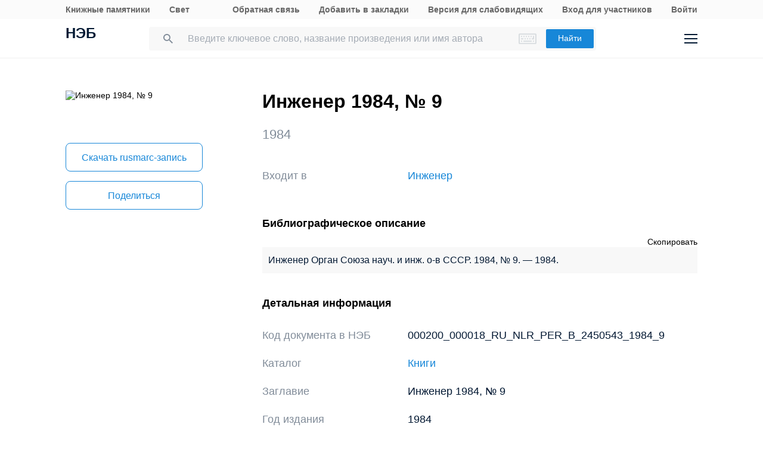

--- FILE ---
content_type: text/html; charset=UTF-8
request_url: https://rusneb.ru/catalog/000200_000018_RU_NLR_PER_B_2450543_1984_9/
body_size: 15799
content:
<!DOCTYPE html>
<html lang="ru" class="neb4"  prefix="og: http://ogp.me/ns# book: http://ogp.me/ns/book#">
<head>
	<meta charset="UTF-8"/>
	<meta http-equiv="X-UA-Compatible" content="IE=edge"/>
	<meta name="viewport" content="width=device-width, initial-scale=1, maximum-scale=1"/>
	<meta name='copyright' lang='ru' content='Национальная Цифровая Библиотека - НЭБ'/>
	<meta http-equiv="x-dns-prefetch-control" content="on" />
<link rel="dns-prefetch" href="//mc.yandex.ru" />
<link rel="dns-prefetch" href="//bitrix.info" />	<!-- The above 3 meta tags *must* come first in the head; any other head content must come *after* these tags -->
	<title>Инженер 1984, № 9 (1984) | НЭБ [000200_000018_RU_NLR_PER_B_2450543_1984_9]</title>
	<!-- FAVICON -->
	<!-- preload файлов start-->
	<link href="/local/templates/neb/assets/css/min/site.css?1753210999208335" rel='stylesheet'/>
	<link href="/local/templates/neb/assets/css/min/site2.css?176881629414378" rel='stylesheet'/>
	<script src="/local/templates/neb/assets/js/sentry-bundle.js?168686526360324" crossorigin='anonymous'></script>
	<script src="/local/templates/neb/assets/js/sentry.js?1686865263140"></script>

	<link rel="prefetch" href="/local/templates/adaptive/js/face.entry.js" as="script">
<link rel="prefetch" href="/local/templates/adaptive/js/inner.entry.js" as="script">
	<!-- preload файлов end -->
	<link rel="apple-touch-icon" sizes="57x57" href="/local/templates/adaptive/favicon/apple-icon-57x57.png"/>
	<link rel="apple-touch-icon" sizes="60x60" href="/local/templates/adaptive/favicon/apple-icon-60x60.png"/>
	<link rel="apple-touch-icon" sizes="72x72" href="/local/templates/adaptive/favicon/apple-icon-72x72.png"/>
	<link rel="apple-touch-icon" sizes="76x76" href="/local/templates/adaptive/favicon/apple-icon-76x76.png"/>
	<link rel="apple-touch-icon" sizes="114x114" href="/local/templates/adaptive/favicon/apple-icon-114x114.png"/>
	<link rel="apple-touch-icon" sizes="120x120" href="/local/templates/adaptive/favicon/apple-icon-120x120.png"/>
	<link rel="apple-touch-icon" sizes="144x144" href="/local/templates/adaptive/favicon/apple-icon-144x144.png"/>
	<link rel="apple-touch-icon" sizes="152x152" href="/local/templates/adaptive/favicon/apple-icon-152x152.png"/>
	<link rel="apple-touch-icon" sizes="180x180" href="/local/templates/adaptive/favicon/apple-icon-180x180.png"/>
	<link rel="icon" type="image/png" sizes="192x192" href="/local/templates/adaptive/favicon/android-icon-192x192.png"/>
	<link rel="icon" type="image/png" sizes="32x32" href="/local/templates/adaptive/favicon/favicon-32x32.png"/>
	<link rel="icon" type="image/png" sizes="96x96" href="/local/templates/adaptive/favicon/favicon-96x96.png"/>
	<link rel="icon" type="image/png" sizes="16x16" href="/local/templates/adaptive/favicon/favicon-16x16.png"/>
	<link rel="manifest" href="/local/templates/adaptive/favicon/manifest.json"/>
	<meta name="msapplication-config" content="/browserconfig.xml"/>
	<meta name="msapplication-TileImage" content="/local/templates/adaptive/favicon/ms-icon-144x144.png"/>
	<meta name="msapplication-TileColor" content="#ffffff"/>
	<meta name="theme-color" content="#ffffff"/>
	<!-- /FAVICON END -->
	<!-- Yandex.Metrika counter -->
	<script type='text/javascript'>
		(function(m, e, t, r, i, k, a) {
			m[i] = m[i] || function() {
				(m[i].a = m[i].a || []).push(arguments)
			};
			m[i].l = 1 * new Date();
			for (var j = 0; j < document.scripts.length; j++) {
				if (document.scripts[j].src === r) {
					return;
				}
			}
			k = e.createElement(t), a = e.getElementsByTagName(t)[0], k.async = 1, k.src = r, a.parentNode.insertBefore(k, a)
		})
		(window, document, 'script', 'https://mc.yandex.ru/metrika/tag.js', 'ym');

		ym(93374014, 'init', {
			clickmap: true,
			trackLinks: true,
			accurateTrackBounce: true
		});
	</script>
	<noscript>
		<div><img src='https://mc.yandex.ru/watch/93374014' style='position:absolute; left:-9999px;' alt=''/></div>
	</noscript>
    <!-- /Yandex.Metrika counter -->
    <meta name="proculture-verification" content="7bd2d5f8a8f2ac7652dcc7194b88fbe6" />
    <script async src="https://culturaltracking.ru/static/js/spxl.js?pixelId=19" data-pixel-id="19"></script>
	<script async>
		(function(w) {
			if (w.$)
				return;
			var _funcs = [];
			w.$ = function(f) {
				_funcs.push(f);
			};
			w.defer$ = function() {
				while (f = _funcs.shift())
					$(f);
			};
		})(window);
	</script>
			<link href="/local/templates/adaptive/styles/inner.css?167603558346749" rel="stylesheet"/>
			<meta name="user-token" content="">
	<meta name="search-auto-complete-source" content="/local/components/exalead/search.form/ajax/autocomplete.php"/>
	<meta name="bitrix-sessid" content="dfb1e59dc0a1a717e48253078f0a71e5">
			<meta name="userstatus" content="unauthorized"/>	<meta http-equiv="Content-Type" content="text/html; charset=UTF-8" />
<meta name="keywords" content=" Инженер 1984, № 9  1984  ,  Инженер 1984, № 9  1984  ,  Инженер 1984, № 9  1984   " />
<meta name="description" content="Инженер 1984, № 9. (1984). Место хранения оригинала - Российская национальная библиотека (РНБ). Код оцифрованного документа в НЭБ: 000200_000018_RU_NLR_PER_B_2450543_1984_9" />
<link href="/bitrix/js/main/core/css/core.min.css?16293678242854" type="text/css"  rel="stylesheet" />
<link href="/local/components/exalead/search.page.detail/templates/neb5/style.css?17642461685148" type="text/css"  rel="stylesheet" />
<link href="/local/templates/adaptive/css/library-map.css?16760355829379" type="text/css"  rel="stylesheet" />
<link href="/local/templates/.default/markup/css/card.css?1676035582659" type="text/css"  rel="stylesheet" />
<link href="/local/components/exalead/books.list/templates/.default/style.css?1766064341128" type="text/css"  rel="stylesheet" />
<script type="text/javascript">if(!window.BX)window.BX={};if(!window.BX.message)window.BX.message=function(mess){if(typeof mess=='object') for(var i in mess) BX.message[i]=mess[i]; return true;};</script>
<script type="text/javascript">(window.BX||top.BX).message({'JS_CORE_LOADING':'Загрузка...','JS_CORE_NO_DATA':'- Нет данных -','JS_CORE_WINDOW_CLOSE':'Закрыть','JS_CORE_WINDOW_EXPAND':'Развернуть','JS_CORE_WINDOW_NARROW':'Свернуть в окно','JS_CORE_WINDOW_SAVE':'Сохранить','JS_CORE_WINDOW_CANCEL':'Отменить','JS_CORE_WINDOW_CONTINUE':'Продолжить','JS_CORE_H':'ч','JS_CORE_M':'м','JS_CORE_S':'с','JSADM_AI_HIDE_EXTRA':'Скрыть лишние','JSADM_AI_ALL_NOTIF':'Показать все','JSADM_AUTH_REQ':'Требуется авторизация!','JS_CORE_WINDOW_AUTH':'Войти','JS_CORE_IMAGE_FULL':'Полный размер'});</script>
<script type="text/javascript">(window.BX||top.BX).message({'LANGUAGE_ID':'ru','FORMAT_DATE':'DD.MM.YYYY','FORMAT_DATETIME':'DD.MM.YYYY HH:MI:SS','COOKIE_PREFIX':'NEB_SM','SERVER_TZ_OFFSET':'10800','SITE_ID':'s1','SITE_DIR':'/','USER_ID':'','SERVER_TIME':'1768885968','USER_TZ_OFFSET':'0','USER_TZ_AUTO':'Y','bitrix_sessid':'dfb1e59dc0a1a717e48253078f0a71e5'});</script>


<script type="text/javascript" src="/bitrix/js/main/core/core.min.js?162936782475367"></script>
<script type="text/javascript" src="/bitrix/js/main/core/core_promise.min.js?16293678242478"></script>
<script type="text/javascript" src="/bitrix/js/main/polyfill/promise/js/promise.min.js?16293678242213"></script>
<script type="text/javascript" src="/bitrix/js/main/loadext/loadext.min.js?1629367824717"></script>
<script type="text/javascript" src="/bitrix/js/main/loadext/extension.min.js?16293678241205"></script>
<link rel="canonical" href="https://rusneb.ru/catalog/000200_000018_RU_NLR_PER_B_2450543_1984_9/" />
<script>
				phpsolutions_backtotop_button_opacity='80';
				phpsolutions_backtotop_image_width='44';
				phpsolutions_backtotop_image_height='44';
				phpsolutions_backtotop_selected_image='/bitrix/images/phpsolutions.backtotop/back_to_top.png';
				phpsolutions_backtotop_position ='bottom-right';
				phpsolutions_backtotop_skip = '1000';
				phpsolutions_backtotop_scroll_speed = 'normal';
				phpsolutions_backtotop_position_indent_x = '30';
				phpsolutions_backtotop_position_indent_y = '30'
				</script>



<script type="text/javascript" src="/local/templates/adaptive/js/jquery-1.9.1.min.js?167603558392633"></script>
<script type="text/javascript" src="/local/templates/adaptive/js/neb/book-card.js?16760355833034"></script>
<script type="text/javascript" src="/local/components/exalead/book.parts/templates/expandable-item-5/script.js?16760355801319"></script>
<script type="text/javascript">var _ba = _ba || []; _ba.push(["aid", "46608c10cb97f5d002a46a863515d7f1"]); _ba.push(["host", "rusneb.ru"]); (function() {var ba = document.createElement("script"); ba.type = "text/javascript"; ba.async = true;ba.src = (document.location.protocol == "https:" ? "https://" : "http://") + "bitrix.info/ba.js";var s = document.getElementsByTagName("script")[0];s.parentNode.insertBefore(ba, s);})();</script>


	<meta name='revisit' content='7'/>
	<!-- Open Graph -->
<meta property='og:locale' content='ru_RU' />
<meta property='og:title' content='Инженер 1984, № 9' />
<meta property='og:description' content='Инженер 1984, № 9. (1984). Место хранения оригинала - Российская национальная библиотека (РНБ). Код оцифрованного документа в НЭБ: 000200_000018_RU_NLR_PER_B_2450543_1984_9' />
<meta property='og:url' content='https://rusneb.ru/catalog/000200_000018_RU_NLR_PER_B_2450543_1984_9/' />
<meta property='og:image' content='https://rusneb.ru/local/tools/exalead/thumbnail.php?url=000200_000018_RU_NLR_PER_B_2450543_1984_9&width=360&height=460' />
<meta property='og:type' content='book' />
<meta property='og:site_name' content='rusneb.ru - Национальная электронная библиотека' />
<meta property='book:release_date' content='1984' />
<meta property='book:tag' content='Книги' />
						<!-- Yandex.Metrika counter -->
			<script type="text/javascript">
		 (function(m, e, t, r, i, k, a) {
			 m[i] = m[i] || function() {
				 (m[i].a = m[i].a || []).push(arguments)
			 };
			 m[i].l = 1 * new Date();
			 k = e.createElement(t), a = e.getElementsByTagName(t)[0], k.async = 1, k.src = r, a.parentNode.insertBefore(k, a)
		 })
		 (window, document, "script", "https://mc.yandex.ru/metrika/tag.js", "ym");

		 var yaParams = {
			 ipAddress: "18.222.249.205"
			 		 };

		 ym(27774831, "init", {
			 clickmap: true,
			 trackLinks: true,
			 accurateTrackBounce: true,
			 webvisor: true,
			 params: window.yaParams || {}
			 		 });
		 ym(93374014, 'init', {});
			</script>
			<noscript>
				<div><img src="https://mc.yandex.ru/watch/27774831?ut=noindex" style="position:absolute; left:-9999px;" alt=""/>
				</div>
			</noscript>
			<noscript>
				<div><img src="https://mc.yandex.ru/watch/93374014?ut=noindex" style="position:absolute; left:-9999px;" alt=""/>
				</div>
			</noscript><!-- /Yandex.Metrika counter -->
	</head>
<body class="">
<div class="wrapper ">
		
	<div class="header-menu">
	<div class="page">
		<div class="header-menu__elem">
			<div class="header-menu__elem_item">
				<a href="https://kp.rusneb.ru/" class="header-menu__link"> Книжные памятники </a> <a
				href="https://svetapp.rusneb.ru/" class="header-menu__link"> Свет </a>
			</div>
			<div class="header-menu__elem_item">
				<a href="/feedback/" class="header-menu__link"> Обратная связь </a> <a href='#'
				onclick="alert('Вы можете добавить эту страницу в закладки, нажав CTRL + D на клавиатуре.');"
				class='header-menu__link'> Добавить в закладки </a> <a href="#" class="header-menu__link"
				data-set-blind> Версия для слабовидящих				</a>
		 		 				<a href='/auth/login2.php' class='header-menu__link'>	Вход для участников	</a>
				<a href="/auth/login.php" class="header-menu__link">
				Войти						</a>          <!-- <a href="/auth/reg.php" class="header__tools_link">
                        Регистрация                    </a> -->
		 			</div>
		</div>
	</div>
</div>
<div class="header-wrap js-header">
	<header class="header">
		<div class="page" style="position: relative; z-index: 3; background: #fff">
			<div class="header__elem">
				<div class="header__elem_item">
					<a href="/" class="header__logo">НЭБ</a>
							</div>
		 <div class="header__elem_item">
    <form
            data-session-id="dfb1e59dc0a1a717e48253078f0a71e5"
            action="/search/"
            method="get"
            class="form-head"
    >
        <input
                name="q"
                type="text"
                class="fields js-fields-reset"
                placeholder="Введите ключевое слово, название произведения или имя автора"
                data-autocomplete=""
                data-virtual-keyboard
                data-src="/local/components/exalead/search.form/ajax/suggest.php?sessid=dfb1e59dc0a1a717e48253078f0a71e5"
        >
        					<input type='hidden' name='access[]' value="open"/>
        <button type="submit" class="button">
            Найти
        </button>

        <div class="search-form-inp-reset search-form-inp-reset--book js-fields-reset-btn"></div>
    </form>
</div>				<div class="header__elem_item">
					<div class="header__tools">
			 								<div class="header__tools_item">
									<div class="i-search js-search-head">
										<svg width="16" height="16" viewBox="0 0 16 16" fill="none" xmlns="http://www.w3.org/2000/svg">
											<path fill-rule="evenodd" clip-rule="evenodd"
											d="M10.7124 10.0629H11.4351L16 14.6369L14.6369 16L10.0629 11.4351V10.7124L9.81589 10.4563C8.77301 11.3528 7.4191 11.8925 5.94625 11.8925C2.66209 11.8925 0 9.23042 0 5.94625C0 2.66209 2.66209 0 5.94625 0C9.23042 0 11.8925 2.66209 11.8925 5.94625C11.8925 7.4191 11.3528 8.77301 10.4563 9.81589L10.7124 10.0629ZM1.83203 5.94476C1.83203 8.22263 3.67078 10.0614 5.94864 10.0614C8.2265 10.0614 10.0653 8.22263 10.0653 5.94476C10.0653 3.66689 8.2265 1.82812 5.94864 1.82812C3.67078 1.82812 1.83203 3.66689 1.83203 5.94476Z"
											fill="#031933"/>
										</svg>
									</div>
								</div>
			 						<div class="header__tools_item">
							<a href="/auth/login.php?_backUrl=/profile/" class="i-admin">
								<svg width="48" height="48" viewBox="0 0 48 48" fill="none" xmlns="http://www.w3.org/2000/svg">
									<path d="M33 33H15C15 28.2 18.6 27 20.4 27H27.6C31.92 27 33 31 33 33Z" stroke="#031933" stroke-width="2"/>
									<path
									d="M28 20C28 22.2091 26.2091 24 24 24C21.7909 24 20 22.2091 20 20C20 17.7909 21.7909 16 24 16C26.2091 16 28 17.7909 28 20Z"
									stroke="#031933" stroke-width="2"/>
								</svg>
							</a>
						</div>
						<div class="header__tools_item">
							<div class="i-menu js-menu-btn">
								<svg width="22" height="16" viewBox="0 0 22 16" fill="none" xmlns="http://www.w3.org/2000/svg">
									<path d="M0 1H22M0 15H22M0 8H22" stroke="#031933" stroke-width="2"/>
								</svg>
							</div>
						</div>
					</div>
				</div>
			</div>
		</div>
		<div class="menu js-menu">
			<div class="page">
				<div class="menu__elem">
					<div class="menu__elem_item">
						<div class="menu__elem_section">
							<div class="menu__elem_section_item">
								<ul class="menu__ul">
									<li class='menu__li'>
										<b>Каталог</b>
									</li>
									<li>
										<ul class='menu__ul'>
																			<li class='menu__li'>
														<a href='/search/?q=&c[]=3' class='menu__a'>Периодические издания</a>
													</li>
																			<li class='menu__li'>
														<a href='/search/?q=&c[]=14' class='menu__a'>Газеты</a>
													</li>
																			<li class='menu__li'>
														<a href='/search/?q=&c[]=30' class='menu__a'>Диссертации</a>
													</li>
																			<li class='menu__li'>
														<a href='/search/?q=&c[]=31' class='menu__a'>Авторефераты диссертаций</a>
													</li>
																			<li class='menu__li'>
														<a href='/search/?q=&c[]=25' class='menu__a'>Книги</a>
													</li>
																			<li class='menu__li'>
														<a href='/search/?q=&c[]=23' class='menu__a'>Изодокументы</a>
													</li>
																			<li class='menu__li'>
														<a href='/search/?q=&c[]=7' class='menu__a'>Карты</a>
													</li>
																			<li class='menu__li'>
														<a href='/search/?q=&c[]=5' class='menu__a'>Ноты</a>
													</li>
																			<li class='menu__li'>
														<a href='/search/?q=&c[]=15' class='menu__a'>Рукописи</a>
													</li>
																			<li class='menu__li'>
														<a href='/search/?q=&c[]=20' class='menu__a'>Старопечатные книги</a>
													</li>
																			<li class='menu__li'>
														<a href='/search/?q=&c[]=13' class='menu__a'>Детская литература</a>
													</li>
																			<li class='menu__li'>
														<a href='/search/?q=&c[]=4' class='menu__a'>Научная и учебная литература</a>
													</li>
																			<li class='menu__li'>
														<a href='/search/?q=&c[]=22' class='menu__a'>Медиатека</a>
													</li>
																			<li class='menu__li'>
														<a href='/search/?q=&c[]=28' class='menu__a'>Музейные объекты</a>
													</li>
																			<li class='menu__li'>
														<a href='/search/?q=&c[]=8' class='menu__a'>Патентные документы</a>
													</li>
																			<li class='menu__li'>
														<a href='/search/?q=&c[]=32' class='menu__a'>Для слепых и слабовидящих</a>
													</li>
																</ul>
									</li>
								</ul>
							</div>
							<div class="menu__elem_section_item">
								<ul class="menu__ul">
									<li class='menu__li'>
										<b>Тематические коллекции</b>
									</li>
									<li>
										<ul class='menu__ul'>
											<li class='menu__li'>
												<a href='/collections/' class='menu__a'>Коллекции и спецпроекты</a>
											</li>
											<li class='menu__li'>
												<a href='/news/' class='menu__a'>
							Новости												</a>
											</li>
										</ul>
									</li>
									<li class='menu__li'>
										<b>Пользователям</b>
									</li>
									<li>
										<ul class='menu__ul'>
											<li class='menu__li'>
												<a href='/workplaces/' class='menu__a'>
							Электронные читальные залы												</a>
											</li>
											<li class='menu__li'>
												<a href='/feedback/' class='menu__a'>
							Обратная связь												</a>
											</li>
											<li class='menu__li'>
												<a href='/faq/' class='menu__a'>
							Вопросы и ответы												</a>
											</li>
										</ul>
									</li>
								</ul>
							</div>
							<div class='menu__elem_section_item'>
								<ul class='menu__ul'>
									<li class='menu__li'>
										<b> Библиотекам</b>
									</li>
									<li>
										<ul class='menu__ul'>
											<li class='menu__li'>
												<a href='/for-libraries/' class='menu__a'>
							Информация для библиотек												</a>
											</li>
										</ul>
									</li>
									<li class='menu__li'>
										<b>Информация о системе</b>
									</li>
									<li>
										<ul class='menu__ul'>
											<li class='menu__li'>
												<a href='/about/' class='menu__a'>О проекте</a>
											</li>
											<li class='menu__li'>
												<a href='/funds/' class='menu__a'>Фонды</a>
											</li>
											<li class='menu__li'>
												<a href='/for-libraries/legal-information/' class='menu__a'>Правовая информация</a>
											</li>
											<li class='menu__li'>
												<a href='/user-agreement/' class='menu__a'>Пользовательское соглашение</a>
											</li>
										</ul>
									</li>
									<li class='menu__li'>
										<a href='https://www.rsl.ru/ru/about/documents/privacy-policy'
										class='menu__a' target='_blank' rel='nofollow noopener'>Политика в отношении использования персональных данных</a>
									</li>
								</ul>
							</div>
							<div class="menu__elem_section_item header-menu--ourproducts">
								<div class="menu__title">
					Наши продукты								</div>
								<div class="menu__ul">
									<li class="menu__li">
										<a target="_blank" href="https://kp.rusneb.ru/" class="menu__a">
						Книжные памятники										</a>
									</li>
									<li class="menu__li">
										<a target="_blank" href="https://svetapp.rusneb.ru/" class="menu__a">
						Свет										</a>
									</li>
								</div>
							</div>
							<div class="menu__elem_section_item menu__elem_section_item--social">
								<div class="menu__title">
					Мы в соцсетях								</div>
								<div class="menu__social">
									<a href="https://vk.com/nationalelibrary" target="_blank" class="menu__social_item menu__social_item--vk"></a>
									<a href="https://zen.yandex.ru/neb" target="_blank" class="menu__social_item menu__social_item--zen"></a> <a
									href="#" target="_blank" class="menu__social_item menu__social_item--tw"></a> <a href="#" target="_blank"
									class="menu__social_item menu__social_item--od"></a>
								</div>
							</div>
						</div>
					</div>
				</div>
			</div>
		</div>
		<a href="/blind/" class="blind-hidden">
		Версия для слепых		</a>
	</header>
</div>
<aside class="neb4-aside" data-aside>
	<div class="neb4-aside__wrapper" data-aside-wrapper>
		<a href="#" class="neb4-aside__back" data-aside-toggler></a>
	 				<nav class="neb4-aside__menu">
										<a class="neb4-aside__menu__item" title="Пользователям"
							href="/help/">Пользователям</a>
										<a class="neb4-aside__menu__item" title="Библиотекам"
							href="/for-libraries/">Библиотекам</a>
										<a class="neb4-aside__menu__item" title="Подборки"
							href="/collections/">Подборки</a>
										<a class="neb4-aside__menu__item" title=""
							href=""></a>
							</nav>
	 	</div>
	<div class="neb4-aside__lovis nal" data-aside-lovis>
		<!--a class="neb4-aside__lovis__back" data-set-blind></a-->
	</div>
</aside>
<div data-aside-toggler class="neb4-aside_backdrop"></div>

	
	
		
<section class="cards" itemscope itemtype="http://schema.org/Book">
	<div class="page">
		<div class="cards__elem">
			<div class="cards__elem_left">
				<div class="cards__album_short">
					<img src="/local/tools/exalead/thumbnail.php?url=000200_000018_RU_NLR_PER_B_2450543_1984_9&width=360&height=460" alt="Инженер 1984, № 9"
					title="Инженер 1984, № 9" itemprop="image"/>
				</div>
				<div class="cards__phone_head desktop-hide">
					<div>
			 						<div class="title">
				 Инженер 1984, № 9 						</div>
					</div>
				</div>
				<div class='desktop-hide width_100'>
						<div class='cards-info__title top_20 color_gray'><span>1984</span>			</div>
						</div>
				<div class="cards__button-group phone-hide">
					<div class="cards__button-group_item">
			 					</div>
													<div class="cards__button-group_item button--marc">
								<a href="/local/components/exalead/search.page.detail/ajax/marcExport.php?book_id=000200_000018_RU_NLR_PER_B_2450543_1984_9"
								class="button button--full button--empty button--h52"> Скачать
					rusmarc-запись</a>
							</div>
								<div class="cards__button-group_item">
						<a href="#share" onclick="setqr('49456b077bce722bf988586fa45a72e8','https://rusneb.ru/catalog/000200_000018_RU_NLR_PER_B_2450543_1984_9/                                                                    ');"
						data-clipboard-text="https://rusneb.ru/catalog/000200_000018_RU_NLR_PER_B_2450543_1984_9/"
						class="button button--full button--empty button--h52 js-share-btn" data-toggle="modal"
						data-target="#share"> Поделиться </a>
					</div>
										<div class="cards__button-group_item">
								<a href="#fav_login" class="button button--full button--empty button--h52 js-share-btn favorite-book"
								data-collection="" data-toggle="modal" data-target="#fav_login"> Добавить в мою библиотеку</a>
							</div>
										</div>
			</div>
			<div class="cards__elem_right">
		 				<div class="title--work  phone-hide">
								<h1 class="title phone-hide title"> Инженер 1984, № 9 </h1>
				</div>
		 				<div class="cards__button-group_phone desktop-hide">
								<div class="cards__button-group_phone_tools">
						<div class="cards__button-group_phone_tools_button js-card-menu-phone-btn"></div>
						<div class="cards__button-group_phone_tools_content js-card-menu-phone">
				<div class="phone-hide">
													<a href="/local/components/exalead/search.page.detail/ajax/marcExport
								.php?book_id=000200_000018_RU_NLR_PER_B_2450543_1984_9"
									class="button button--full button--empty button--h52">Скачать rusmarc										-запись</a>
											<a href="#share"
							data-clipboard-text="https://rusneb.ru/catalog/000200_000018_RU_NLR_PER_B_2450543_1984_9/"
							class="button button--full button--empty button--h52 js-share-btn" data-toggle="modal"
							data-target="#share"> Поделиться </a>
</div>
													<a href="#fav_login"
									class="button button--full button--empty button--h52 avorite-book js-share-btn favorite-book"
									data-collection="" data-toggle="modal" data-target="#fav_login"> Добавить в мою библиотеку </a>
														</div>
					</div>
				</div>
		 				<div class="phone-hide">
						<div class='cards-info__title top_20 color_gray'><span>1984</span>			</div>
						</div>
		 		 		 						<div class="cards-table__row cards-table__row_vhodit">
							<div class="cards-table__left">Входит в</div>
							<div class="cards-table__right">
								<a itemprop="isPartOf" target="_blank" href="/catalog/000200_000018_RU_NLR_INFOCOMM7_1000002839/">
					Инженер								</a>
							</div>
						</div>
		 
		 		 		 		 		 		 		 						<div class='cards-section top_56'>
							<h2 class='title title--smalls'>
				 Библиографическое описание							</h2>
							<div class="cards-table top_12">
								<div style="text-align: right">
						<span class='' style="cursor: pointer ;"
						onclick="copyToClipboard(document.getElementById('toClipBoard').innerHTML)">Скопировать</span>
								</div>
								<div class='span_biblio' id="toClipBoard">
					 Инженер Орган Союза науч. и инж. о-в СССР. 1984, № 9. — 1984.								</div>
							</div>
						</div>
			 						<div class="cards-section">
							<h2 class="title title--smalls">
				 Детальная информация							</h2>
							<div class="cards-table">
								<div class='cards-table__row'>
									<div class='cards-table__left'>
					 Код документа в НЭБ									</div>
									<div class='cards-table__right'>
					 000200_000018_RU_NLR_PER_B_2450543_1984_9									</div>
								</div>
				 										<div class='cards-table__row'>
											<div class='cards-table__left'>
						 Каталог											</div>
											<div class='cards-table__right'>
						 <a
														href="/search/?q=&c[]=25&access[]=open">Книги</a>
							 											</div>
										</div>
				 				 				 				 				 
				 
				 								<div class='cards-table__row'>
									<div class='cards-table__left'>
					 Заглавие									</div>
									<div class='cards-table__right'>
					  Инженер 1984, № 9 									</div>
								</div>
				 <!--
										<div class='cards-table__row'>
											<div class='cards-table__left'>
						 											</div>
											<div class='cards-table__right'>
						 											</div>
										</div>
				 -->				 
				 
				 
				 
				 
				 
				 										<div class="cards-table__row">
											<div class="cards-table__left">
						 Год издания											</div>
											<div class="cards-table__right">
						 1984											</div>
										</div>
					 
				 
				 
				 										<div class="cards-table__row">
											<div class="cards-table__left">
						 Ответственность											</div>
											<div class="cards-table__right">
						 							 											</div>
										</div>
				 
				 
				 
				 
				 
				 
				 
				 
				 
				 										<div class="cards-table__row">
											<div class="cards-table__left">
						 Язык											</div>
											<div class="cards-table__right" itemprop="inLanguage">
						 														<div class="cards-table__right_box">
								Русский														</div>
						 												<div class="cards-table__right_link">
													<span>Еще</span> <span style="display: none;">Свернуть</span>
												</div>
											</div>
										</div>
				 
				 
				 
				 
				 										<div class="cards-table__row">
											<div class="cards-table__left">Библиотека</div>
											<div class="cards-table__right">
												<div class="cards-table__right_box">
																						<a target="_blank"
															href="/library/the-russian-national-library/funds/">Российская национальная библиотека (РНБ)</a>
																				</div>
												<div class="cards-table__right_link">
													<span>Еще</span> <span style="display: none;">Свернуть</span>
												</div>
											</div>
										</div>
				 
				 							</div>
						</div>
		 		 
		 
		 						<meta itemprop="description"
						content="Инженер 1984, № 9. (1984)."/>
		 
		 		 				<script src="//api-maps.yandex.ru/2.0-stable/?load=package.full&amp;lang=ru-RU"
				type="text/javascript"></script>
		 		 				<div class="additional-expandable cards-section" data-list-expandable>
												<div class="maps">
										<div class="maps__title link-nearest-library">
						Место хранения оригинала документа на карте										</div>
										<div class="maps__box library-map">
											<div class="ymap" id="ymap" data-zoom="10" data-path="/library/?book_idparent2=000200_000018_RU_NLR_PER_B_2450543_1984_9&json=Y"
											data-show-nearly="1"></div>
											<span class="marker_lib hidden" hidden>
                                        <a href="#" class="b-elar_name_txt"></a><br/>
                                        <span class="b-elar_status"></span><br/>
                                        <span class="b-map_elar_info">
                                            <span class="b-map_elar_infoitem addr"><span>Адрес:</span></span><br/>
                                            <span class="b-map_elar_infoitem graf"><span>График работы:</span></span>
                                        </span>
                                        <span class="b-mapcard_act clearfix">
                                            <span class="right neb b-mapcard_status">Участник</span>
                                            <a href="#" class="button_mode">перейти в библиотеку</a>
                                        </span>
                                    </span>
										</div>
									</div>
										<script>
			 $(function() {
				 $(".link-nearest-library").on("click", function() {
					 $(this).toggleClass("active");
					 if ($(this).hasClass("active")) {
						 $(this).next().slideDown();
					 } else {
						 $(this).next().slideUp();
					 }
				 });
				 $(".show-hide-box-header").on("click", function() {
					 $(this).toggleClass("active");
					 if ($(this).hasClass("active")) {
						 $(this).next().slideDown();
					 } else {
						 $(this).next().slideUp();
					 }
				 });
				 $(".cards-table__right").on("click", function() {
					 $(this).toggleClass("active");
					 $(this)
					 .children(".cards-table__right_link")
					 .children("span").toggle()
				 })
				 $(".cards-table__right").each(function(i, e) {
					 if ($(e).innerHeight() > 90) {
						 $(e).children(".cards-table__right_link").show();
					 } else {
						 $(e).children(".cards-table__right_link").hide();
					 }
				 })
			 });
					</script>
										</div>
		 		 		 
		 						<div class='search-list search-list--otherbooks top_56'>
							<div class='show-hide__title title show-hide-box-header  active'>
								<h2 class=" title--smalls">
									Другие документы из источника "Российская национальная библиотека (РНБ)" — Книги</h2>
							</div>
							<div class='show-hide-box'>
	<div class="search-list__item search-result__content-list-kind relative display_block">
		<div style='display:flex; padding-left: 0px;' class="search-list__item_column">
			<div class='list-picture search-list__photo width_unset'>
				<a href="/catalog/000200_000018_RU_NLR_BIBL_A_022478852/" style='position:relative;' class='search-list__photo_one
													search-list__photo_bigger'> <img src="/local/tools/exalead/thumbnail.php?url=000200_000018_RU_NLR_BIBL_A_022478852" style='height:auto; max-height:unset;'
					alt="Международный сводный каталог русской книги (1918-1926) Т. 11"> </a>
			</div>
			<div class='list-data'>						<div class="list-pad-bot-10">
				сост.: Н. И. Елисейкина и др.						</div>
		 				<div class='list-pad-bot-10'>
					<a href="/catalog/000200_000018_RU_NLR_BIBL_A_022478852/" class="pad0 search-list__item_link search-list__item_authorlink max_height_unset">
						<span>Международный сводный каталог русской книги (1918-1926) Т. 11</span> </a>
				</div>
		 						<div class='list-pad-bot-10'>
				<span>	2025 (печ. 2024)</span>
						</div>
		 		 						<div class='list-pad-bot-10'>
				<span class="search-list__item_library">Российская национальная библиотека (РНБ)</span>
						</div>
		 						<div class='list-pad-bot-10 search-list__item_library'>
										Доступ: <span class='access_color' ; style="color:
					#00ad00">⬤</span>свободный				</div>
			</div>
		</div>
		<div class='search-list__item_reader search-result__content-main open_bottom'>
			<a class='search-result__content-main-read-button search-result__content-main-read-button__read' style='opacity: 1;'
			href="/catalog/000200_000018_RU_NLR_BIBL_A_022478852/"> Подробнее</a>
		</div>
	</div>
		<div class="search-list__item search-result__content-list-kind relative display_block">
		<div style='display:flex; padding-left: 0px;' class="search-list__item_column">
			<div class='list-picture search-list__photo width_unset'>
				<a href="/catalog/000200_000018_RU_NLR_BIBL_A_022675743/" style='position:relative;' class='search-list__photo_one
													search-list__photo_bigger'> <img src="/local/tools/exalead/thumbnail.php?url=000200_000018_RU_NLR_BIBL_A_022675743" style='height:auto; max-height:unset;'
					alt="Личные библиотеки в составе фондов Российских книгохранилищ: проблемы изучения Вып. 5"> </a>
			</div>
			<div class='list-data'>						<div class="list-pad-bot-10">
				Российская национальная библиотека, Научно-исследовательский отдел книговедения РНБ						</div>
		 				<div class='list-pad-bot-10'>
					<a href="/catalog/000200_000018_RU_NLR_BIBL_A_022675743/" class="pad0 search-list__item_link search-list__item_authorlink max_height_unset">
						<span>Личные библиотеки в составе фондов Российских книгохранилищ: проблемы изучения Вып. 5</span> </a>
				</div>
		 						<div class='list-pad-bot-10'>
				<span>	Санкт-Петербург : Изд-во Российской национальной библиотеки, 2025</span>
						</div>
		 		 						<div class='list-pad-bot-10'>
				<span class="search-list__item_library">Российская национальная библиотека (РНБ)</span>
						</div>
		 						<div class='list-pad-bot-10 search-list__item_library'>
										Доступ: <span class='access_color' ; style="color:
					#00ad00">⬤</span>свободный				</div>
			</div>
		</div>
		<div class='search-list__item_reader search-result__content-main open_bottom'>
			<a class='search-result__content-main-read-button search-result__content-main-read-button__read' style='opacity: 1;'
			href="/catalog/000200_000018_RU_NLR_BIBL_A_022675743/"> Подробнее</a>
		</div>
	</div>
		<div class="search-list__item search-result__content-list-kind relative display_block">
		<div style='display:flex; padding-left: 0px;' class="search-list__item_column">
			<div class='list-picture search-list__photo width_unset'>
				<a href="/catalog/000200_000018_RU_NLR_BIBL_A_022565733/" style='position:relative;' class='search-list__photo_one
													search-list__photo_bigger'> <img src="/local/tools/exalead/thumbnail.php?url=000200_000018_RU_NLR_BIBL_A_022565733" style='height:auto; max-height:unset;'
					alt="Жизнь и познание"> </a>
			</div>
			<div class='list-data'>						<div class="list-pad-bot-10">
				Адольф Лазарев						</div>
		 				<div class='list-pad-bot-10'>
					<a href="/catalog/000200_000018_RU_NLR_BIBL_A_022565733/" class="pad0 search-list__item_link search-list__item_authorlink max_height_unset">
						<span>Жизнь и познание</span> </a>
				</div>
		 						<div class='list-pad-bot-10'>
				<span>	Москва : Модест Колеров, 2025</span>
						</div>
		 		 						<div class='list-pad-bot-10'>
				<span class="search-list__item_library">Российская национальная библиотека (РНБ)</span>
						</div>
		 						<div class='list-pad-bot-10 search-list__item_library'>
										Доступ: <span class='access_color' ; style="color:
					#00ad00">⬤</span>свободный				</div>
			</div>
		</div>
		<div class='search-list__item_reader search-result__content-main open_bottom'>
			<a class='search-result__content-main-read-button search-result__content-main-read-button__read' style='opacity: 1;'
			href="/catalog/000200_000018_RU_NLR_BIBL_A_022565733/"> Подробнее</a>
		</div>
	</div>
		<div class="search-list__item search-result__content-list-kind relative display_block">
		<div style='display:flex; padding-left: 0px;' class="search-list__item_column">
			<div class='list-picture search-list__photo width_unset'>
				<a href="/catalog/000200_000018_RU_NLR_BIBL_A_022675482/" style='position:relative;' class='search-list__photo_one
													search-list__photo_bigger'> <img src="/local/tools/exalead/thumbnail.php?url=000200_000018_RU_NLR_BIBL_A_022675482" style='height:auto; max-height:unset;'
					alt="Каэтан Андреевич Коссович: монография"> </a>
			</div>
			<div class='list-data'>						<div class="list-pad-bot-10">
				И. Г. Матвеева, Н. В. Николаев						</div>
		 				<div class='list-pad-bot-10'>
					<a href="/catalog/000200_000018_RU_NLR_BIBL_A_022675482/" class="pad0 search-list__item_link search-list__item_authorlink max_height_unset">
						<span>Каэтан Андреевич Коссович: монография</span> </a>
				</div>
		 						<div class='list-pad-bot-10'>
				<span>	Санкт-Петербург : Изд-во Российской национальной библиотеки, 2025</span>
						</div>
		 		 						<div class='list-pad-bot-10'>
				<span class="search-list__item_library">Российская национальная библиотека (РНБ)</span>
						</div>
		 						<div class='list-pad-bot-10 search-list__item_library'>
										Доступ: <span class='access_color' ; style="color:
					#00ad00">⬤</span>свободный				</div>
			</div>
		</div>
		<div class='search-list__item_reader search-result__content-main open_bottom'>
			<a class='search-result__content-main-read-button search-result__content-main-read-button__read' style='opacity: 1;'
			href="/catalog/000200_000018_RU_NLR_BIBL_A_022675482/"> Подробнее</a>
		</div>
	</div>
		<div class="search-list__item--last search-result__content-list-kind relative display_block">
		<div style='display:flex; padding-left: 0px;' class="search-list__item_column">
			<div class='list-picture search-list__photo width_unset'>
				<a href="/catalog/000200_000018_RU_NLR_BIBL_A_022675615/" style='position:relative;' class='search-list__photo_one
													search-list__photo_bigger'> <img src="/local/tools/exalead/thumbnail.php?url=000200_000018_RU_NLR_BIBL_A_022675615" style='height:auto; max-height:unset;'
					alt="Библиотеки и национальные цели развития: материалы ежегодного совещания руководителей федеральных и центральных региональных библиотек России, Санкт-Петербург, 12-13 ноября 2024 г."> </a>
			</div>
			<div class='list-data'>						<div class="list-pad-bot-10">
				Министерство культуры Российской Федерации, Российская национальная библиотека, Российская государственная библиотека						</div>
		 				<div class='list-pad-bot-10'>
					<a href="/catalog/000200_000018_RU_NLR_BIBL_A_022675615/" class="pad0 search-list__item_link search-list__item_authorlink max_height_unset">
						<span>Библиотеки и национальные цели развития: материалы ежегодного совещания руководителей федеральных и центральных региональных библиотек России, Санкт-Петербург, 12-13 ноября 2024 г.</span> </a>
				</div>
		 						<div class='list-pad-bot-10'>
				<span>	Санкт-Петербург : Изд-во Российской национальной библиотеки, 2025</span>
						</div>
		 		 						<div class='list-pad-bot-10'>
				<span class="search-list__item_library">Российская национальная библиотека (РНБ)</span>
						</div>
		 						<div class='list-pad-bot-10 search-list__item_library'>
										Доступ: <span class='access_color' ; style="color:
					#00ad00">⬤</span>свободный				</div>
			</div>
		</div>
		<div class='search-list__item_reader search-result__content-main open_bottom'>
			<a class='search-result__content-main-read-button search-result__content-main-read-button__read' style='opacity: 1;'
			href="/catalog/000200_000018_RU_NLR_BIBL_A_022675615/"> Подробнее</a>
		</div>
	</div>
										<a class="a-no-decoration search-list__item_authorbooks " href="/search/?idlibrary=Российская+национальная+библиотека+(РНБ)&access%5B%5D=open">Посмотреть все документы источника "Российская национальная библиотека (РНБ)"</a>
							</div>
						</div>
			 
		 


		 						<script type="text/javascript">
				var FRONT = FRONT || {};
				FRONT.searchResult = {"ip":"18.222.249.205","fingerprint":null,"state":0};
						</script>
		 
		 				<div class="content cards-content">
			


										<div class='marc-content content'>
								<div class='show-hide__title show-hide-box-header'>
									<h2 class=" title--smalls">MARC-запись										(RUSMARC)</h2>
								</div>
								<div class='marc__box'>
					<div class="cards-table__row"><div class="cards-table__left">LDR</div><div class="cards-table__right">00409nam2 2200133   450 </div></div><div class="cards-table__row"><div class="cards-table__left">001</div><div class="cards-table__right">RU\NLR\PER_B\2450543_1984_9</div></div><div class="cards-table__row"><div class="cards-table__left">005</div><div class="cards-table__right">20240415130250.0</div></div><div class="cards-table__row"><div class="cards-table__left">100</div><div class="cards-table__right">##<br>$a: 20240415d1984    u||y0rusy0150    ca<br></div></div><div class="cards-table__row"><div class="cards-table__left">101</div><div class="cards-table__right">##<br>$a: rus<br></div></div><div class="cards-table__row"><div class="cards-table__left">102</div><div class="cards-table__right">##<br>$a: RU<br></div></div><div class="cards-table__row"><div class="cards-table__left">200</div><div class="cards-table__right">##<br>$a: 1984, № 9<br></div></div><div class="cards-table__row"><div class="cards-table__left">210</div><div class="cards-table__right">##<br>$d: 1984<br></div></div><div class="cards-table__row"><div class="cards-table__left">461</div><div class="cards-table__right">##<br>$1: 001RU\NLR\INFOCOMM7\1000002839<br>$1: 2001 <br>$a: Инженер<br>$e: Орган Союза науч. и инж. о-в СССР<br>$v: 1984, № 9<br></div></div><div class="cards-table__row"><div class="cards-table__left">852</div><div class="cards-table__right">##<br>$a: NLR<br>$j: П11/1719<br></div></div>								</div>
							</div>
									<div class='color_gray'>
			 Национальная электронная библиотека (НЭБ) предлагает Вам ознакомиться с подробной информацией о документе:  « Инженер 1984, № 9 »  Документ был опубликован в 1984 году.  Информация о документе предоставлена в НЭБ библиотекой "Российская национальная библиотека". Фонд библиотеки расположен по адресу: 191069, Россия, Санкт-Петербург, ул. Садовая, д. 18.					</div>
				</div>
			</div>
		</div>
	</div>
				<div class="modal fade recovery-modal" tabindex="-1" role="dialog" id="fav_login">
				<div class="modal-dialog">
					<div class="modal-content">
						<div class="modal-header">
							<button type="button" class="close" data-dismiss="modal" aria-label="Close"><span aria-hidden="true">x</span>
							</button>
							<h4 class="modal-title">
								Пожалуйста, авторизуйтесь </h4>
						</div>
						<div class="modal-body" style="text-align: center;">
							<div class="modal__txt">
								Вы можете добавить книгу в избранное после того, как <a
								href="/auth/login.php?_backUrl=/profile/">авторизуетесь</a> на портале. Если у вас еще нет учетной записи, то <a
								href="/auth/reg.php">зарегистрируйтесь</a>.
							</div>
						</div>
					</div>
				</div>
			</div>
		<div class="modal fade recovery-modal" tabindex="-1" role="dialog" id="share">
		<div class="modal-dialog">
			<div class="modal-content">
				<div class="modal-header">
					<button type="button" class="close" data-dismiss="modal" aria-label="Close"><span aria-hidden="true">x</span>
					</button>
					<h4 class="modal-title">
						Ссылка скопирована в буфер обмена </h4>
				</div>
				<div class="modal-body" style="text-align: center;">
					<div class="modal__txt">
						Вы так же можете поделиться напрямую в социальных сетях
					</div>
			<div class="modal__share">
		  <a href="javascript:void(0);"
			  onClick="window.open('https://vk.com/share.php?url=https%3A%2F%2Frusneb.ru%2Fcatalog%2F000200_000018_RU_NLR_PER_B_2450543_1984_9%2F');"
			  class="modal__share_a modal__share_a--vk"></a>
		  <a href="javascript:void(0);"
			  onClick="window.open('https://connect.ok.ru/offer?url=https%3A%2F%2Frusneb.ru%2Fcatalog%2F000200_000018_RU_NLR_PER_B_2450543_1984_9%2F');"
			  class="modal__share_a modal__share_a--"></a>
		  <a href="javascript:void(0);"
			  onClick="window.open('');"
			  class="modal__share_a modal__share_a--od"></a>
	</div>
<div id="qrmodal"></div><div class="cards__button-group_item" style="padding:10px;">
<a class="button button--full"  href =/downloadqr.php?download=49456b077bce722bf988586fa45a72e8 > Загрузить QR-код </a ></div><script>
	function setqr(hash,param)
	{
		const request = new XMLHttpRequest();
		const url = '/local/modules/Biblio/qrajax.php';
		const params = 'QRHASH=' + hash + '&QRHASHPARAM=' + param;
		/* Указываем что соединение	у нас будет POST, говорим что путь к файлу в переменной url, и что запрос у нас
	асинхронный, по умолчанию так и есть не стоит его указывать, еще есть 4-й параметр пароль авторизации, но этот
		параметр тоже необязателен.*/
		request.open('POST', url, true);
//В заголовке говорим что тип передаваемых данных закодирован.
		request.setRequestHeader('Content-type', 'application/x-www-form-urlencoded');
		request.addEventListener('readystatechange', () => {
			if (request.readyState === 4 && request.status === 200) {
				let firstImg = document.getElementById('qrmodal');
				firstImg.innerHTML= '<img id="qrimg" src="/upload/qr/' + hash + '.png" style="width:100%">';
			}
		});
		request.send(params);
	}
</script>				</div>
			</div>
		</div>
	</div>
</section>
<script>
	async function copyToClipboard(text) {
		try {
			await navigator.clipboard.writeText(text);
			alert('Скопировано');
		} catch ($e) {
			alert('Нет возможности скопировать. Возможно препятствует система безопасности браузера.');
		}
	}

	$(window).load(function() {
		if ($('.cards__elem_left').find('.search-result__content-main-read-button').css("opacity") === undefined ||
			$('.cards__elem_left').find('.search-result__content-main-read-button').css("opacity") === 0) {
			if ($('.cards-section--full').find('.title--smalls').first().text().trim() == 'Содержание') {
				if ($('.cards-section--full').find('.cards-dates').length > 0) {
					$('.cards__helper--secondary').text('Данный объект является многотомным изданием. Доступные для чтения тома отображены в блоке "Содержание".').removeClass('hidden')
				} else {
					$('.cards__helper--secondary').text('Материал разбит на части. Отдельно доступные для чтения материалы отображены в блоке "Содержание".').removeClass('hidden')
				}
			} else if ($('.cards-section--full').find('.title--smalls').first().text().trim() == 'Издания') {
				if ($('.cards-section--full').find('.cards-dates').length > 0) {
					$('.cards__helper--secondary').text('Данный объект является периодическим изданием. Доступные для чтения материалы отображены в блоке "Издания".').removeClass('hidden')
				} else {
					$('.cards__helper--secondary').text('Данный объект является многотомным изданием. Доступные для чтения тома отображены в блоке "Издания".').removeClass('hidden')
				}
			}
		}
	});
</script>

    <div class="push"></div>
</div>
<footer class="footer">
	<div class="page">
		<div class="footer__elem">
			<div class="footer__elem_item footer__elem_item--one">
				<div class="footer__logo">
			Национальная<br>электронная<br>библиотека				</div>
			</div>
			<div class="footer__elem_item footer__elem_item--two">
				<ul class="menu-footer__ul">
					<li class="menu-footer__li">
						<a href="/collections/" class="menu-footer__a">
				Коллекции и спецпроекты						</a>
					</li>
					<li class="menu-footer__li">
						<a href="/news/" class="menu-footer__a">
				Новости						</a>
					</li>
					<li class="menu-footer__li">
						<a href="/auth/login.php?_backUrl=/profile/" class="menu-footer__a">
				Личный кабинет						</a>
					</li>
				</ul>
			</div>
			<div class="footer__elem_item footer__elem_item--four">
				<ul class="menu-footer__ul">
					<li class="menu-footer__li">
						<a href="/funds/" class="menu-footer__a">
				Фонды						</a>
					</li>
					<li class="menu-footer__li">
						<a href="/workplaces/" class="menu-footer__a">
				Электронные читальные залы						</a>
					</li>
					<li class="menu-footer__li">
						<a href="/for-libraries/" class="menu-footer__a">
				Информация для библиотек						</a>
					</li>
				</ul>
			</div>
			<div class="footer__elem_item footer__elem_item--five">
				<ul class="menu-footer__ul">
					<li class="menu-footer__li">
						<a href="/faq/" class="menu-footer__a">
				Вопросы и ответы						</a>
					</li>
					<li class="menu-footer__li">
						<a href="/feedback/" class="menu-footer__a">
				Обратная связь						</a>
					</li>					
					<li class="menu-footer__li">
						<a href="/auth/login2.php" class="menu-footer__a">
				Вход для участников НЭБ						</a>
					</li>
				</ul>
			</div>
			<div class="footer__elem_item">
				<div>
					<ul class="menu-footer__ul">
						<li class="menu-footer__li">
							<a href="#" class="menu-footer__a" data-set-blind>
				 Версия для слабовидящих							</a>
						</li>
						<li class="menu-footer__li">
							<a href="/blind/" class="menu-footer__a">
				 Версия для слепых							</a>
						</li>
					</ul>
					<div class="footer__app">
						<div class="footer__app_title">
							Партнер
						</div>
						<div class="footer__app_elem">
							<img src="/local/templates/neb/assets/image/cultureru-gray.svg" width="209"/>
						</div>
					</div>
				</div>
			</div>
		</div>
	 	</div>
	<div class="footer__tools">
		<div class="page">
			<div class="footer__tools_elem">
				<a href="https://old.rusneb.ru" class="footer__tools_link">
          Старая версия портала        </a>
        <a href="/about/" class="footer__tools_link">
          О проекте        </a>
        <a href="/for-libraries/legal-information/" class="footer__tools_link">
          Правовая информация        </a>
        <a href="/user-agreement/" class="footer__tools_link">
          Пользовательское соглашение        </a>
        <a href="https://www.rsl.ru/ru/about/documents/privacy-policy"
           class="footer__tools_link"
           target="_blank">
          Политика в отношении защиты персональных данных				</a>
			</div>
		</div>
	</div>
</footer>
<!-- Подключение js start -->
<!-- Подключение js end -->
<script src="/local/templates/neb/src/js/lib/nprogress.js"></script>
<script>
    NProgress.start();
    document.addEventListener("DOMContentLoaded", function () {
        setTimeout(function () {
            NProgress.done();
        }, 100);
    });
</script>


<!-- // Scriprts -->


    <script src="/local/templates/adaptive/js/minimal.libset.js?167603558388328"></script>
        <script>defer$();</script>
    <script src="/local/templates/adaptive/js/inner.entry.js?1768464785978424"></script>
    <!--script src="/local/templates/adaptive/js/site.min.js"></script-->
    

<script type="application/ld+json">{"@context":"http:\/\/schema.org","@type":"Organization","name":"\u041d\u0430\u0446\u0438\u043e\u043d\u0430\u043b\u044c\u043d\u0430\u044f \u044d\u043b\u0435\u043a\u0442\u0440\u043e\u043d\u043d\u0430\u044f \u0431\u0438\u0431\u043b\u0438\u043e\u0442\u0435\u043a\u0430","url":"https:\/\/rusneb.ru\/","sameAs":["https:\/\/vk.com\/nationalelibrary","https:\/\/www.facebook.com\/nationalelibrary\/"]}</script>
<script type="application/ld+json">{"@context":"http:\/\/schema.org","@type":"Organization","url":"https:\/\/rusneb.ru\/","logo":"https:\/\/rusneb.ru\/local\/templates\/neb\/assets\/image\/logo.svg"}</script>

    <div class="modal modal--two fade" tabindex="-1" role="dialog" id="universal-modal">
        <div class="modal-dialog">
            <div class="modal-content">
              <div class="modal-header">
                <button type="button" class="close" data-dismiss="modal" aria-label="Close"><span aria-hidden="true">&times;</span></button>
                <h4 class="modal-title"></h4>
              </div>
              <div class="modal-body">
              </div>
              <div class="modal-footer">
                <button type="button" class="btn btn-default" data-dismiss="modal">закрыть</button>
              </div>
            </div>
        </div>
    </div>
<section class="old-info active js-old-info">
    <div class="page relative">
        <div class="old-info__content">
            Вы находитесь на новой версии портала Национальной Электронной Библиотеки.  Если вы хотите воспользоваться старой версией,            <a href="https://old.rusneb.ru">
                перейдите по ссылке            </a>.
        </div>
        <div class="old-info__close js-old-info-close"></div>
    </div>
</section>
</body>
</html>
